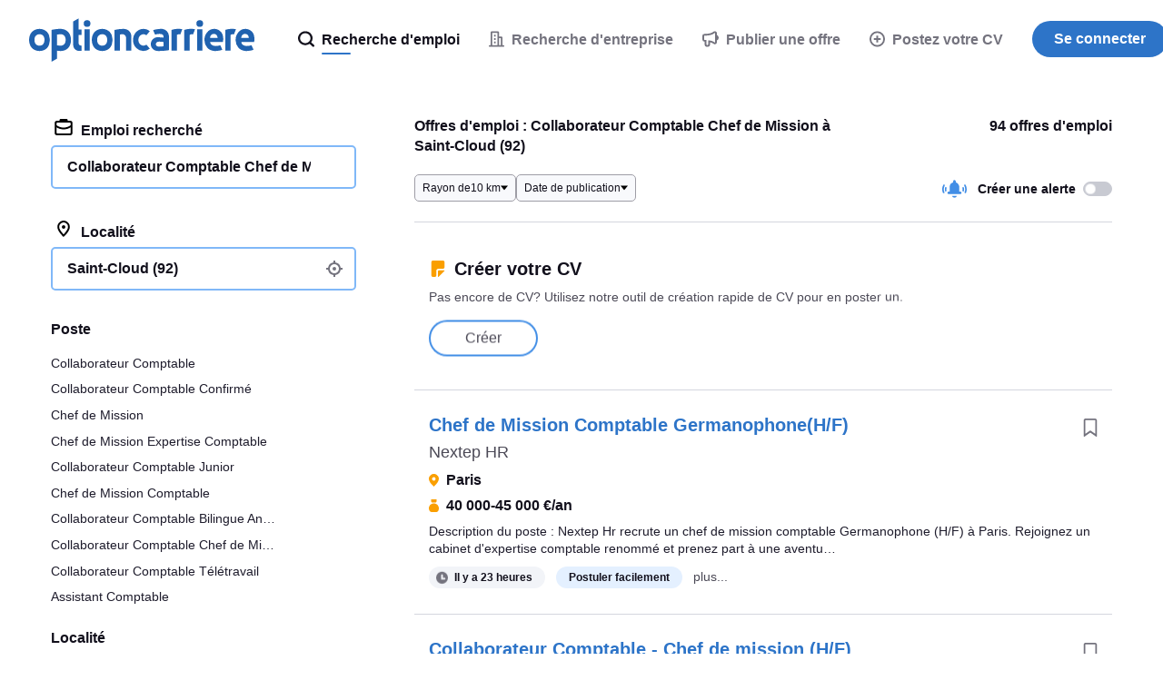

--- FILE ---
content_type: text/html; charset=UTF-8
request_url: https://syndicatedsearch.goog/afs/ads?sjk=En0Cif7YSzOHQgvv4XwfCg%3D%3D&psid=3498853991&adpage=1&channel=2529454788&client=pub-6184526169724134&q=emploi%20collaborateur%20comptable%20chef%20de%20mission%20Saint%20Cloud&r=m&hl=fr&ivt=0&ie=utf-8&oe=utf-8&type=0&fexp=21404%2C17300002%2C17301431%2C17301432%2C17301436%2C17301266%2C72717107&format=n1%7Cn1%7Cn1%7Cn1%7Cn1&ad=n5&nocache=3401769122467902&num=0&output=uds_ads_only&v=3&bsl=8&pac=2&u_his=2&u_tz=0&dt=1769122468023&u_w=1280&u_h=720&biw=1280&bih=720&psw=1280&psh=7003&frm=0&uio=-----&cont=cjgad-1-1%7Ccjgad-1-2%7Ccjgad-1-3%7Ccjgad-1-4%7Ccjgad-1-5&drt=0&jsid=csa&jsv=858536381&rurl=https%3A%2F%2Fwww.optioncarriere.com%2Femploi-collaborateur-comptable-chef-de-mission%2FSaint-Cloud-(92)
body_size: 8360
content:
<!doctype html><html lang="fr-US"> <head>    <meta content="NOINDEX, NOFOLLOW" name="ROBOTS"> <meta content="telephone=no" name="format-detection"> <meta content="origin" name="referrer"> <title>Liens commerciaux</title>   </head> <body>  <div id="adBlock">    </div>  <script nonce="BzQZEy0JLcSiZMgV0jI4tA">window.AFS_AD_REQUEST_RETURN_TIME_ = Date.now();window.IS_GOOGLE_AFS_IFRAME_ = true;(function(){window.ad_json={"caps":[{"n":"queryId","v":"pKpyaYvtFufAnboPkLHZ8As"}],"bg":{"i":"https://www.google.com/js/bg/V3ebOGDdmYSEMRADY9j8a9nQ9snAUskijKb6q-slNNE.js","p":"fcnD9LO6Hter5Pv+S04+Wdq08RTMcg2atYlJnuvoDnUcbHj85Ar4lwL7GeeiIH1EKrnDopdZn0DuJu/FKkL6Ow9DaQh6xm3+aTe1ea/lK+9FHIgNK067JZjxbh56e19smy4lOdZdYe5B4bjsd4A6xRtbJCNy3UaR83SVO+c7stnrbhrN5PvrBiMK0S1Sh4krWJ8GOw2Pr6k7GNGGvRuzf5JZX9afYHh/lXLhe8pTX6Vn5dcRTid1oD/6zOftL1iC/EXQph15JFpLIK4raeFJgrWSaf29nOmpQd00BZhe9agCkNqn/AcTSVBCEqaPChO6Hz6t85LbfIWPAmuxPFjH+EP+N5rq/5jowx0HfOIQ+/wCmw9sR8Tl1hxha85peZw3uBPHgu+biU9UfoFSTpn///lu0MjKyAPL84O9Tet5+5fIE52vr125aA7VAUneUv/b8Xp8odxuLwclD4sL7Jp+008pSAIH9aj2TulROtH3XPLvgHmOQQXkp+vwba2ZRD5er5NoRjXZla7j4jMqPGaa21VlacjH9S5UgKEP2woi/6XSm3M5Ty/5tyG7hNTV7xB7xJ8muOt96FLjXz3XVdGs7SXSMxCk92SkBxa/FIPE8zOoB7IoNnn3dVn5NYFqHcFlRCUO+vNpY6YVL05mcxVrq3mRYdUpovtGRdF0PPvPD5L0tK+lkikBoaR9sY9Z4VzZfo9J6XIvA6KFHvPO+UtP6tf9rLRrDCXUeCMZjZTm9aRHYSRmmqDgCfZCCuUyZH9Ks8mMVOpf/B2V7YOSxixNQdH0wlr6Ja80ABGtpl5s9DBqARqTmZw7/pArWzHQCRFA4olSjocRpqiH3WFvBJDXB+1iWk1uq5xCbZ6dnhpgg7FOIt3aPChdAheog6CSK4oZYtcgASstX72y0Gej/WQh25rWjZ9nGfsNlKp78j57G8RHRe/yFzrrfjDrMJQPWyfmnh1gEWLSpSzQ3p2ftxMoYL3ojjeNoWhD6EQ5GrG8bXQyKnqCAsXY7LPM5J7jNDyB/1LWJkCSb5sHBEF3n5OSDOJdXiNKIHmphnM45/LLque68vhs00sSYy0is+8WcrCawt339NshO9HcSMAWhuicHJHIBP0eixIkExXqIhjeArwRCiq7eypbhRCKmB3qxjQBlOl2kkaP+LbcHUHfXB+6NULWCeDl2L0Izzu/szXy7U/KfPnyJuyY2akf6dp7Ove9dEdV75xuxl4LgQXPiRZot8q97lb8HIqVBSfR8uvE4N0ayhUvRv8iGUDB4smeL+Yva/+lJetd+Qbw86jEtaEwm9Qa4zjmV29gnZpR5ehfEQll8qTR2SPSrIuU64nviafz8DU8847QZA4IwRyeIX3oMZ2gFxNm81/G+281AhPoJTVVp0GW7zcTgv4FAVIbMp4FT3JBSc/3/j3d6BpSKqCTALgI3WWS7Xe9aVwSFTH2Qm0SIDiEHrJRA9VIYR275A0HoXEt6K0UFz6AIu1D+hTQOSZrTh5qHTEYL1BMJD4666k5HXCSR6x9ms7ZuUfMZAjTJ1WtaYdDuco0JM0N+J3d2r/4VUeVTuOoe7YNAQIMWPGXmAHedtwxYADmmeVgJI3x26XrG5rHf39WnNcm4+S60jUtz4fq3jztorLcKIp5ExQQzJTYeWSXMZhxh3pQ3hAqmdZY4Iwo/umWw+OIxuRjWtYKDzXXfss+WJnpDZCgJKUcIXOqi/Jo+RulHHJ1NlXYaZ7byDgIViwO6sm145W8b+eyXx/keyXB4Xd35MAvg/5aA3Y6TOzVxOo1e88KP6f21fYV+X0C5M8QiZx/OLVnBBgEEbU0gQkwTnsswAcNV4Soq+eBhXumGPG2aMKRqpFKg+kobfqW38zVyv1kah2VT8bUwIN8XXmYU5t//Fn31KydC9qYQbmEKkTytPRSQush/xrUYp9FSw6v3EC7YAEP8mt/SGaYhzHBd+lnxuDAuuLjRUDm1zc/NvzsPSsHUXXVv+t+rK2sfRAgu2h6/0itwIBxCmUn6wvGlFS90Vgg9Q9zxGOQ1T4ZjF/Z6bVkyLCk5qgNhJF2lzSp4C+/e5PJQCmQjoLfkbPcIr6XESDic2/f7lUeswT3jQJD9TaE84JTvAr5lQ94fkU2JzxFnB0xkVO3/hqU+GTNClhhsHi4diNmTU4/tdMdLQLonkvPX3d85o3yCog3iH0zIxTgUNtYn6pxA3Vy/sKP7XZyst1JqWUl/ATJhbyvVQ1KINYx4SQlvn+wDm2MJqg7yrfSshcTMaug2panqKrAyn9D+2wDVcuZogB2F+wJe+/D/Cpxbs/6m9h4gNzbWmV2nmGNZTAouN1lDWKshuApNW9dSVNZSD2E9TD2NRBpu4Qgml/7XK84bv/IemoTiibp5eH5E4iKnMOWJMhrQev3DsLobLrcnZfD+oCvzXZ/oRKD0v4mB1e5UETE5RBmI0tqhKi+57l3Ze4MCCLNAWQms/[base64]/H7qt6OauxecMsp9vNMHAayim0N7dgCCHgLxEoKLnt/SSssuRmcrW0GPwg+AncDHU0lJy7M8G+aKZ7bleSstvz0/V6ImQZIUqhhxUfs0mLyyfU7im2D9kvYldRve1hE9M2SrNwPkQKEiXQtCM9K2aXRW+kVJ1ciXNShZNtSpV0525/ehPEQ/x7HgTGOqSWNbiyYWpI2vNTgQBK+Fv3QWgBlXcla3eIdS6QETib8jiFBnut7AGs9FIDVuqyxusiUZBNVC66/cJ9ng1pBwN97YgXH1MD7+Z6NGzdeD51VpCKuIvmfwLCaVlADRSsj2VL7rzHmm/A1kWZk9fFdeczZJpWK5t3+HVE7SdB2lKCy1OKcAoukhLdW/cf6803M+PsnqFh7/HoEHoKU9tD1pKlyGM2CpbUYMXKyFMGRzaBA9qcZhvO/RTwKWNLx9tZPYhR5mp9H0mHZMBf+h4eFW6xLVn4nMn8lYrsupdOcUSBAGVgkLtKESAIjew5HL1XuqV9UBzYlhuiHI9xAQr4IzJaci/Q5AWBNV7dHA8owBXlF9CtsEMzhNAof0TglgPIcRP5YDGy9bIQEjLk46hc0vWzdzIN08xhrs6BZ4h7AXW/q4+l1ofIuGwOAVdy3kKiRAXu1hZHM37WxgDliq4msJHnBd0LuITmkYLxzm/QRLgzP1Tsj2PqONyyuu2JV9KvoejeQQhm3VQDyf8849AG4wLlWYXL9JMvAs1cIutSsR44GAQsvBkcg/QSpmPVVVC2cKVnNss7e57LcFLO7SgdHyrXzI0LsCIZi4c9a50YBE1FERTj53t+Cnbt9UJ5RyBv1kOvs1DfrgdKTBhKSvIiznQE+J3rDyPANUkCpZycQekSMKJR6PVOLljnDJYsGez1v1xnGHJJY5gQpdSvf/cKhfW5HVC0iOQB2vhlgPDNl0sdbQjzxl8FVuWtaOVbbK9eJq1qg2vpCS41R0/i9ZKbRIWqUcZ8aQDSEWZZ0hnxTfvgaJHhAt88MIwIUVN8vBOZo9zF5BdsJ4ncEs1BZtVVsGRi17TSu9RQSxKrA6jdH0M6Tg0KJQnaX+Sm+zL2sc4rauem26D0SeKSERaH3W2/e1VK0NWPvPUU9dMrqkMOiUavjYtFRp+FXX2JJvg+8oDysuTjpQNcpG/GCA96N9bYFEgnFqCOvvEhVplbYQzPUjCIuX4oLKagkk9QcWLSgFS36e3TwcOQQO7HP8BLwaWsOfJSUv9xkpwIhF4JQjCjaxgmUuAivD729SVZ/Qj7IAhpGWUru61hR16ZAQfeokUz30Wu8sAYf1y2ifyLXrX23oDVZxgXM3EwlTOU+WAOyiphrVeVeMyHpNW/UJkZqpRY4PFvhc0Jf1PFwDGaGUwYgwWHSpX/DPFfKg6e4mBgE4RBqmJ30fMZBRGGjRE/TTOkYN8iQKkkFypS99hNQvXqqPm7HkdIg9nH/ZtQI7dE6LwFFNMoyDoSO+axSDbn7/1Br3facyHCDues2nSANe4309Z0/myWkyG+inY/8WqMkpq5YbswFU22+jXgw/Zo/ur/9tZe0PXMEAi+R+Vlfu0IJIzi8ANkvtMRm+x9+DnAQ8L2kK+3HpyCmaPdKVf6Bd7J3MCJlTs0OnBSGGYfN8onyl+aG5Mybb47N9lfrKiEQ36wUqM80Yf68O2EBH/JUJvMy5xA95bnVz6WBPFmiLXeB2T9avKV06Lpb/VoJ+fvWm1C8NMHUvnQCIfL96tgvh9MeY9qdjFci4N9cGHn8MkVmDWbVGfH27At0olWBC3YM9edXHvsNKDGauNFpJWcD4qbOROS+1SRrBQj1sH93hLiu/JGT4k6HKO3iTb+8JRphKy4OQQt6mmclJ6qM4BMOhFB62ASR48S+ojqQ+hX+1tzo1CewQ5BkEMKDxVPOeBfrue8TddiAtJOsshrbRjgM1X2r9asZGw5hX4Y3crgs1amtBmevYVmmYFrqar06pD0c2w2Y1eo86CgjvtwMo3t/O563WUJmXQ0NtbGW9R3FLsEFe8cnED4UElmmtntTwC5NwlPMU27N7DjP/7BdqaZoqQujzx33D6vhL0iXFrRM3jG2aDBZVdP2JJB2T84Lz0cox6bs09SEyZWAC/r7KMVs4v3W4KchK+nNnj0BUwIPdgnl/oM9XP3X84jHfUnV6dgdlO1gL+2n5oesHNRYanp+RrnBtiOknFWYge63O/rzdegxN2Q8gKCv5xWmEUAr2eMwcqEmLaD5qo4cnfSqLQWTYvyFbF2WQEIVl1Mh524ZqF5pqFbwfokIFfDQ7U0utGgarM5rNKhqiuH+7LzviQobWfO6NWnjoYntb9jBVHycT8XmPAyPjUawG0NtGaYMi7qL7vz7mQD0eEJ0y7L3WtreHUAGTCyPP+8l+HaQKEL9oSqWz/eqFXFKfGaMYRi7qBtIJF9JHaL3R1knd+ZyyPxvkP5puXc63xM/35b7IsPUQIdjNnoN6ZIA8baG+RX4BPEwkJTVLGTh++cLzpuUdi6XatL9SrcxEjoLBULFKR2bYDPfXZF7ytEkFqmoUHhOEIUF76QIBpfaCDzTXjLRRvd5z3FS61eVHvNJ/E7xg/dZc58slMKPsidU1YC5TS0t6ZcGrfCuqQSH0VNMhan9/P8bEYgu+5v516eeNwvqiUX+l9bjiGCA5IFTt0btxT8qE7J2Pnyb/jKU3gEidrTG+e3xPZkQs/CIY2b1e6pit2mPZgbag2MVVzvzPGpRzZ7BcChBxZ2kq62uwoY1mKuB6rxmpMNZ47IgaGn39PL+jCaYuCSpDYEqxtahIdgWW0mIBcDQhvCSE1/In2glMquuL3wJviy4PuOIkU2xmmHwTg4Qj6pPrOyUu7qK6tO2z6/xqM3umboUCAlZugP9pyTzznyANwENydw8xJrz4dPSmpgYeldo1vndLtVHOw4OAXMBVcI9X0Sn6w5xokaB+s0rkUBIxTimnvoQoxsZKdZQok4TvV8u9Sh4TvBix+2alsO+B1ADhV0cMgNFRNXMUbrTyNoWCFJKQGfAGCuGLiB8Ul/P1uEDS9cNCGA7V4e7zGVE/QheJLZlSclzF2qd6ZJ5x4YKS/AoGwAsQIvLegBDMcXQFKq2DmzTJ8ByCuaftaRVS0Sf3vRgziuAggKOC16mZnJE0Lj6pXOpjy3PWL+GOa0CPmRdBjtnwsITeOgFIcgbvtoY8EFsReTSyZFbJn6mJKZXntjA3eqP0iWaJmCzjVRnfIQ/RXKaD2Q2DyyCxZXNSVqPkDdgpS91FVL+/[base64]/I/0s87I3hayFhFh+PNT7mlJeFGAs7v5jrysOHl5pi7fBVrp4iLGphEGkK0hZbzABeIHIzvveLtp3y/ZcNQLMf49hlexoevLKuIE1g3pfIDmD/wX99L82LTVrnzRQdFpTOkbiGncEUQem1fJ0ZDpA0mzhKjT4n2Hc3zfuj9sl6KySoIkMrvGJzlYQYrOdRPl+sxRa6cn9LtMwzGr2m23vzauMGpoS4IlnQBt61Xylkho5N2qWkWJvxrQRt6PmxHtzds6/[base64]/iGT+QCVfiq53sa6TcGGIo0OLmT43ZbcC/GOstn0U00gGgXfXfg5pQjggz5rojvZtOQ/Q+u05Rg2Xazpf3C+GiE1j9MC2otM8eNQRHCXVCtQao7IA2rHFBNrnVYdvLboUerbEVvuwQmSYBXjdKiyuq3Je/zULw4nznapJIy0R/y6dybOdimznHR56l+hv64bFoYKncWwAuM1ltNZk8cflLYqcwZw3Xrizy2IGiYRO6mav81hkdaNWy7Fj9JbZ75Q375oeylDFRluMe5eOWuI2cMh2ipBQPl1DLYZ8pVklALz9PCjEHEV0CJl91CAy7njbLK6brjKeHZBphDi0Ka/2lsS1bpijbtjyMWwMJgGsxV0j8oR9AWTqmRQj7u07n6FDGdpoKn9+eak1qZa8rI/FOnIzRd7Kqg31SGq3yAZbpbpSMtoBTBt00hU8d2kAalg5JXB1RDjxGATxJRaupK5STSZbg+017FSlgKB4X898e+uz8E0WYRxYR5nt2O8cPokybFfkBUU7K/EMTmu9iXrKhAX4NMS7fQA68vfUDiY5RY5dNlH72AIL3Zbsr63n6OYGvIghNe60Dj1hIZ3peTUBwa0o/sco2RytR19O40qJ9tXsKKglAlFcTenA7VraANmHI+3Io8AAGLtWptSYYBHBTHFgUs+z75KW5hga8RTMnQQqDQbhRkHnd6c1QLnyjjMMC6wQSnl/QPcvfLJnZoVGRLiJDUs9ocdSw163+ac8Wvl0OXmebCnSVvFUAdRMV9xQSq6lWMFS+NA02+Y6HCiImlupMBtzhFlf0N8gc0vVMEiN1EVTbeRhFILjnYhs+xWfxDq85vByvx7Ou4MurLU8/gzKecMsmHEC1Vn9qTRkQVNnxFzPtdL5TfRqrNNFmtbz6y1/3hgiXCAm4AA6yvEdDAhSVMkFXrUqH2WQs+ZKW5MW8Ge9gNKTZsA1qPe7JDokhstXNh6z84bqqHShwTlOgMR/J3C9+PVMUh554QPH6gOWPtBQMzmoptHRHbUio2icGwqyq5A/V6tCvNeZas7NsjVcJEooJs48as0CkG8ZAxJCArxoNDhkf+LmPlQ88kH6vl46kLQa0ztNMdGyt1Xl26s94xDEwfsRf8+tju/4npWFjs5eR04MRvH0qPLWGOoACBccJqPdJKI4BJr2qgCDtWqQAjfWc6M6LxFJacjy+YDlLraPBiZ66X8CwVyKTza78uQDNuqljLSt7umtvDaLlm5FL0MIIU4isCvBT3dJE5X3+IftfeRui+ABJ2Ce6/nKLttoF9N7kEOWAPMnDDrnvZB8Tisi5OlRs8nY/wOA6l46natkmPHWtfiZkfgTaJ1GkNNwsrO1TAGCAcn0NFq4yi/7YRB6ZA2SuOi93mvjv+gKmOdLz2YRyuZrF79fgABczeT57PNUlqeE2/ea+2B27TqNsvCKw6hlcz6L8aGxE9ljz1r2u97UICKQGDLE3iqxHrNgUm1vjX3s/3+bXU751oYHFXa9/giFng1i81x9cG9QMMH7F5A0MV7u1qaBsSNRPnlHP6DZ2sUMN1RfKc+CKHNJBC9bH/vZ5Sbgxr8EFVXB2A5+rP54iovmhIfTFSynPt7vY4iwtUe1lM/mBrzEgeailpXQ2oGD0kldcsg0vpWOjQxCwhNQXlSeHr6HGFeLi2GqRWU87rrowZZ2ZSPigcsE9OqY5rzmXl2iZedEQrVQ22Ta7cdwyB++K0EYSi+5898Vr4WNVlMqIfkpt+oSMwkTB8D2PVgZ6mYMi2QcRhDvOjItQe2mPtX/RDY6fRzJpi0Fcxnm/Kg1nnqsnnb6GsJmyypnJph6ndxc0ZSo6/y7slmpaYuUOTIiYkU8FmaeFBWfp3Djo+dcxKV7UwpVidAZae71njwGkA45U6pw1a00ZCnOp1E64wMUEtxtpHxLo4Gu0OCBwVexgXWBAIUGmfNHfU8Hf4qs4vEHftDGs6mO5la0TSKSwjcoLewbjsST62HsBvGV65gyHH/a18sILG/R9pSSRLSvKu0x8K256Nzmkq4VArDQH8ZiuO+24l/LYHtNLaEyUY76aW+Tj+VBMM9S9LgP4qfvRlHOd8EFFghqJCz8N+otvKPTSaJ2txAujbI/9j154sp3atytOzI/zBJk7QZsiYt+Nu1SQ841B4eaANR+Nd7uE5e6F5Ei2tulhdl3v0T4HTwqt0cqtLWD3tV3dKTrlCePp8Tl7PXDqSBTiiz7XXaOST3DwptU7gdjbuUi81Ei7cSIow3MvADpgh3fhLKtrKOYzh64yR5SdI2gsogUvrWKiDsrWWjM2M/M9XI/+q8P+19EFkvutW+qm10O93Boe3v2KZWA+vCMUkvp14pzDkbj4e/wGEPUMJTrAOL53j783du5W2RIP0UADayS/UuxQ4fttX84VNLMMTcnqWYnZqCvZs+qmLjK4kFqC7IBAsdVPegp0m+kdLPR2CrXajGzh+g7jBjzvHtaAB7Zw6Zzf19IC2gXlBXc47GtEw0hOv/k+8V86IdVP5qaVqkAczYRyx7PwPm20je3KnYUrJEf8nnBMx5opfbhJXWkgrH9NBq5hqQxQ33CHDX6nRizY44RHFrOPqpa+o2kAwJJRRnDMl2smoSPZqiWiQ5+B+Srt9kCwQpaORddmrOOomQo3M1JCpYpH9z+wWNQMCuhm9bjsmew2suNnP/mh8W/2zHxFgIrojdIlMUt4RonzX2Oe07bLwpWjDuIcOoKR2f80ItvSj2hkPm5YrZecyJOFre2MBdXcXMc+SYO4UucPdTSW9KkB5KFCLwhzPKFWV+k3LV45vPQe1/Q6oK9/G3+AY4i4sT6uFPxXVgf/HqBtQQLc8U+v3w/[base64]/IGqfCQRg0LOV5qORZp5qDba1F8ClruCKCEbZydcG3irMosWl5ZIFfht9kNTwVrfRCZHsFZ+Wc2+BBaHLQteA3yQLQINfTl7k4Yol9AgiS3bT2Wni4GlBimgojwChhUBJIieA+wb1GtItLKd2pQKQn9WhkxV58CpBPAGWVtNOIVhHhI5/UUvF/[base64]/cijXc5HKCF9JNT3Ty3D31tGp42QRCnm/LAmvcooudz3NrN2yWS7tQMvKFzb/r9M9LWYd2K0SUaPiwUeHApUG2vz9mVp9yei8FLxoMtkU6n7LeHFC7caN1ZnTxUL0xMsxuiK814lmL/oo5jB6IIe5+Z4lZXA3nrq15acCa5wGpKHYJIM4p/cteEp0i5fom2Ue8"},"gd":{"ff":{"fd":"swap","eiell":true,"pcsbs":"44","pcsbp":"8","esb":true},"cd":{"wftl":["Roboto"],"pid":"pub-6184526169724134","eawp":"partner-pub-6184526169724134","qi":"pKpyaYvtFufAnboPkLHZ8As"},"pc":{"alct":true,"ct":true},"dc":{"d":true}}};})();</script> <script src="/adsense/search/ads.js?pac=2" type="text/javascript" nonce="BzQZEy0JLcSiZMgV0jI4tA"></script>  </body> </html>

--- FILE ---
content_type: image/svg+xml
request_url: https://static.careerjet.org/images/flags/fr.svg
body_size: -130
content:
<svg xmlns="http://www.w3.org/2000/svg" viewBox="0 0 512 512"><g fill-rule="evenodd"><path fill="#fff" d="M0 0h512v512H0z"/><path fill="#00267f" d="M0 0h171v512H0z"/><path fill="#f31830" d="M341 0h171v512H341z"/></g></svg>

--- FILE ---
content_type: image/svg+xml
request_url: https://static.careerjet.org/images/badge/google_play_fr.svg
body_size: 2141
content:
<svg xmlns="http://www.w3.org/2000/svg" viewBox="0 0 646 190"><path d="M622 5H24A19 19 0 0 0 5 23.7V167a19 19 0 0 0 18.7 19H622a19 19 0 0 0 19-18.7V24a19 19 0 0 0-18.7-19h-.3Z" fill="#000" fill-rule="nonzero"/><path d="M622 0a24 24 0 0 1 24 24v143a24 24 0 0 1-24 24H24a24 24 0 0 1-24-24V24A24 24 0 0 1 24 0h598Zm0 5H24A19 19 0 0 0 5 23.7V167a19 19 0 0 0 18.7 19H622a19 19 0 0 0 19-18.7V24a19 19 0 0 0-18.7-19h-.3Z" fill="#A6A6A6" fill-rule="nonzero"/><path d="M48.5 146.3c1.5 5.9 6.9 10.7 13.3 10.7 2.5 0 4.9-.7 7-1.9h.1l57.4-33.6-26.9-29.3H48l.5 54.1Z" fill="#D84037"/><path d="M150.8 83 126 68.7 98.4 93.5l28 28 24.5-14.3a13.8 13.8 0 0 0 0-24.2Z" fill="#F1B628"/><path d="M48 47.2v95.6c0 1.2.2 2.4.5 3.5l52.7-52.7-52.7-50c-.3 1.2-.5 2.4-.5 3.6Z" fill="#5373AA"/><path d="M126.2 68.6 68.9 35a13.6 13.6 0 0 0-20.3 8.3l-.1.4L99.8 95l26.4-26.4Z" fill="#319F4F"/><path d="M511.7 142.9h9V83h-9V143Zm80.4-38.3-10.2 26h-.3l-10.6-26h-9.6l15.9 36.2-9.1 20.2h9.3l24.6-56.4h-10ZM541.5 136c-3 0-7-1.5-7-5.1 0-4.6 5-6.4 9.5-6.4 3.9 0 5.7.8 8.1 2-.7 5.5-5.5 9.5-10.6 9.5Zm1-32.8c-6.4 0-13 2.8-15.9 9.1l8 3.3c1.7-3.3 4.8-4.3 8.1-4.3 4.6 0 9.3 2.7 9.4 7.6v.7c-1.6-1-5-2.3-9.3-2.3-8.5 0-17.2 4.7-17.2 13.4 0 8 7 13.2 14.8 13.2 6 0 9.3-2.7 11.4-5.9h.3v4.7h8.6v-23c0-10.6-7.9-16.5-18.1-16.5Zm-55.1 8.6h-12.7V91.4h12.7c6.7 0 10.5 5.5 10.5 10.2 0 4.6-3.8 10.3-10.5 10.3Zm-.2-28.9h-21.4V143h8.9v-22.7h12.5c9.9 0 19.6-7.2 19.6-18.6 0-11.4-9.7-18.6-19.6-18.6Zm-116.7 53c-6.2 0-11.3-5.1-11.3-12.2 0-7.2 5.1-12.4 11.3-12.4 6 0 10.9 5.2 10.9 12.4 0 7.1-4.8 12.3-11 12.3Zm10.2-28h-.3c-2-2.5-5.8-4.6-10.7-4.6-10.2 0-19.5 9-19.5 20.4 0 11.4 9.3 20.3 19.5 20.3 4.9 0 8.7-2.2 10.7-4.6h.3v2.9c0 7.8-4.1 12-10.8 12-5.5 0-8.9-4-10.3-7.3l-7.8 3.2c2.3 5.4 8.2 12 18 12 10.6 0 19.4-6.1 19.4-21.1v-36.6h-8.5v3.3Zm14.7 34.9h9V83h-9V143Zm22.1-19.8c-.2-7.8 6.1-11.9 10.7-11.9 3.5 0 6.5 1.8 7.5 4.4l-18.2 7.5Zm27.8-6.8c-1.7-4.5-6.9-13-17.5-13-10.4 0-19.1 8.3-19.1 20.4a20 20 0 0 0 20.1 20.4c9.4 0 14.8-5.7 17-9l-7-4.7a11.6 11.6 0 0 1-10 5.7c-4.5 0-7.7-2.1-9.8-6.2l27.2-11.3-1-2.3Zm-216.8-6.7v8.7H249a18 18 0 0 1-4.7 10.8c-3 3-7.7 6.3-16 6.3a22.7 22.7 0 0 1-22.6-23A22.7 22.7 0 0 1 244 95.8l6.1-6.1c-5.1-5-12-8.7-21.6-8.7a32 32 0 0 0-32.1 31.6 32 32 0 0 0 32 31.6c9.5 0 16.6-3.1 22.1-8.9A28.5 28.5 0 0 0 258 115c0-2-.2-3.8-.5-5.4h-29Zm53 26.5c-6.2 0-11.5-5.1-11.5-12.4 0-7.3 5.3-12.3 11.5-12.3 6.1 0 11.5 5 11.5 12.3 0 7.3-5.4 12.4-11.5 12.4Zm0-32.7a20 20 0 0 0-20.5 20.3c0 11.7 9.2 20.4 20.5 20.4 11.2 0 20.4-8.7 20.4-20.4a20 20 0 0 0-20.4-20.3ZM326 136c-6.1 0-11.4-5.1-11.4-12.4 0-7.3 5.3-12.3 11.4-12.3 6.2 0 11.5 5 11.5 12.3 0 7.3-5.3 12.4-11.5 12.4Zm0-32.7a20 20 0 0 0-20.4 20.3c0 11.7 9.2 20.4 20.4 20.4 11.3 0 20.5-8.7 20.5-20.4a20 20 0 0 0-20.5-20.3ZM209.4 57.8c3.3 0 6-1 7.8-2.8 2-1.9 2.9-4.5 2.9-7.8s-1-5.9-2.9-7.7a10.7 10.7 0 0 0-7.8-2.8h-4.9v21.1h4.9Zm-9.5-25.5h9.6c3 0 5.7.7 8 2 2.3 1.2 4 3 5.3 5.2a16 16 0 0 1 1.9 7.7c0 3-.6 5.5-1.9 7.8a13 13 0 0 1-5.3 5.3c-2.3 1.2-5 1.8-8 1.8h-9.6V32.3ZM230.6 62.1h4.6V32.3h-4.6zM244.8 60.6c-2-1.4-3.4-3.4-4.1-6l4.3-1.8c.4 1.7 1.2 3 2.4 4.1a6.2 6.2 0 0 0 8 .4c1-.8 1.5-1.8 1.5-3.2a4 4 0 0 0-1.4-3c-1-1-2.5-1.7-4.8-2.5L249 48a14 14 0 0 1-5.1-3c-1.3-1.3-2-3-2-5.1 0-1.5.4-2.8 1.2-4a8.2 8.2 0 0 1 3.3-3c1.4-.8 3-1.1 4.9-1.1a9.5 9.5 0 0 1 9.3 6.1l-4.1 1.8a5 5 0 0 0-1.8-2.6c-.8-.7-2-1-3.4-1s-2.5.3-3.5 1-1.4 1.6-1.4 2.7c0 1 .4 2 1.3 2.6.8.7 2.2 1.3 4 2l1.8.6c2.6.9 4.6 2 6 3.5 1.3 1.4 2 3.3 2 5.6a8 8 0 0 1-1.4 5 8.9 8.9 0 0 1-3.8 2.9c-1.6.6-3.1 1-4.8 1a11 11 0 0 1-6.6-2.3M277.8 46.2c1.5 0 2.8-.4 3.7-1.4 1-1 1.4-2 1.4-3.3 0-1.3-.5-2.4-1.4-3.4-1-1-2.2-1.4-3.7-1.4H272v9.5h5.8Zm-10.4-13.9h10.3c1.7 0 3.4.4 4.9 1.2 1.4.8 2.6 1.9 3.5 3.2.9 1.4 1.3 3 1.3 4.8 0 1.7-.4 3.3-1.3 4.7a9 9 0 0 1-3.5 3.2c-1.5.8-3.2 1.2-5 1.2H272V62h-4.6V32.3ZM312.2 57c1.7-1 3-2.2 4-4 .9-1.7 1.4-3.6 1.4-5.8 0-2.1-.5-4-1.5-5.8a10.4 10.4 0 0 0-9.4-5.4 10.7 10.7 0 0 0-9.4 5.4c-1 1.7-1.4 3.7-1.4 5.8 0 2.2.5 4.1 1.4 5.8a10.4 10.4 0 0 0 9.4 5.5c2 0 3.9-.5 5.5-1.5Zm-13.3 3.7a15.6 15.6 0 0 1-7.6-13.5 15.6 15.6 0 0 1 7.6-13.5c2.3-1.3 5-2 7.8-2a15.1 15.1 0 0 1 13.4 7.7c1.4 2.4 2 5 2 7.8a15.6 15.6 0 0 1-7.5 13.5c-2.4 1.4-5 2.1-7.9 2.1-2.9 0-5.5-.7-7.8-2ZM328 32.3h5.5l13.4 21.9h.3l-.3-5.7V32.3h4.6v29.8h-4.8l-14.1-23h-.3l.3 5.8v17.2H328V32.3M359 62.1h4.6V32.3H359zM382.7 57.9c1.5 0 2.6-.4 3.5-1.3.9-.9 1.3-2 1.3-3.2 0-1.2-.4-2.2-1.3-3.1a5 5 0 0 0-3.6-1.4h-7v9h7.1Zm-.7-13c1.4 0 2.5-.5 3.4-1.3a4 4 0 0 0 0-5.8 4.3 4.3 0 0 0-3.2-1.3h-6.5V45h6.3Zm-11-12.6h11.2c1.6 0 3.1.4 4.5 1 1.3.8 2.4 1.7 3.2 3a7.2 7.2 0 0 1 1.2 4c0 1.4-.4 2.7-1.1 3.8-.8 1-1.7 2-3 2.5v.2a7 7 0 0 1 5 7c.1 1.6-.3 3-1.2 4.3-.8 1.3-2 2.3-3.4 3-1.4.7-3 1-4.7 1h-11.6V32.3ZM398.1 32.3h4.6v25.5h12.9v4.3h-17.5V32.3M420.4 32.3h18v4.4H425v8.4h12.1v4.3H425v8.4h13.4v4.3h-18V32.3M455.9 60.6c-2-1.4-3.4-3.4-4.1-6l4.3-1.8c.4 1.7 1.2 3 2.4 4.1a6.2 6.2 0 0 0 8 .4c1-.8 1.5-1.8 1.5-3.2a4 4 0 0 0-1.4-3c-1-1-2.5-1.7-4.8-2.5L460 48a14 14 0 0 1-5-3c-1.4-1.3-2.1-3-2.1-5.1 0-1.5.4-2.8 1.2-4a8.2 8.2 0 0 1 3.3-3c1.4-.8 3-1.1 4.9-1.1a9.5 9.5 0 0 1 9.3 6.1l-4 1.8a5 5 0 0 0-1.8-2.6c-1-.7-2-1-3.5-1-1.4 0-2.5.3-3.5 1-.9.7-1.4 1.6-1.4 2.7 0 1 .5 2 1.3 2.6.8.7 2.2 1.3 4 2l1.9.6c2.5.9 4.5 2 5.9 3.5 1.4 1.4 2 3.3 2 5.6a8 8 0 0 1-1.4 5 8.9 8.9 0 0 1-3.8 2.9c-1.6.6-3.1 1-4.7 1a11 11 0 0 1-6.7-2.3M483.2 61.3a10 10 0 0 1-4-4.2c-.9-1.9-1.3-4-1.3-6.4V32.3h4.5V51c0 2.3.6 4.1 1.8 5.5 1.1 1.4 2.8 2 5 2 2 0 3.7-.6 5-2a8.2 8.2 0 0 0 1.7-5.5V32.3h4.5v18.4A14 14 0 0 1 499 57c-.9 1.9-2.2 3.3-3.9 4.3-1.7 1-3.7 1.5-6 1.5-2.2 0-4.2-.5-5.9-1.5M517.8 46.2c1.5 0 2.7-.4 3.7-1.3 1-1 1.5-2.1 1.5-3.5a4.7 4.7 0 0 0-5-4.8h-6v9.6h5.8Zm-10.3-13.9H518c1.8 0 3.4.4 4.9 1.2a8.9 8.9 0 0 1 4.7 8 8 8 0 0 1-2 5.3 9.4 9.4 0 0 1-4.8 3v.3l8.2 11.8v.2h-5.3l-8-11.7h-3.6v11.7h-4.6V32.3Z" fill="#FFFFFE"/></svg>